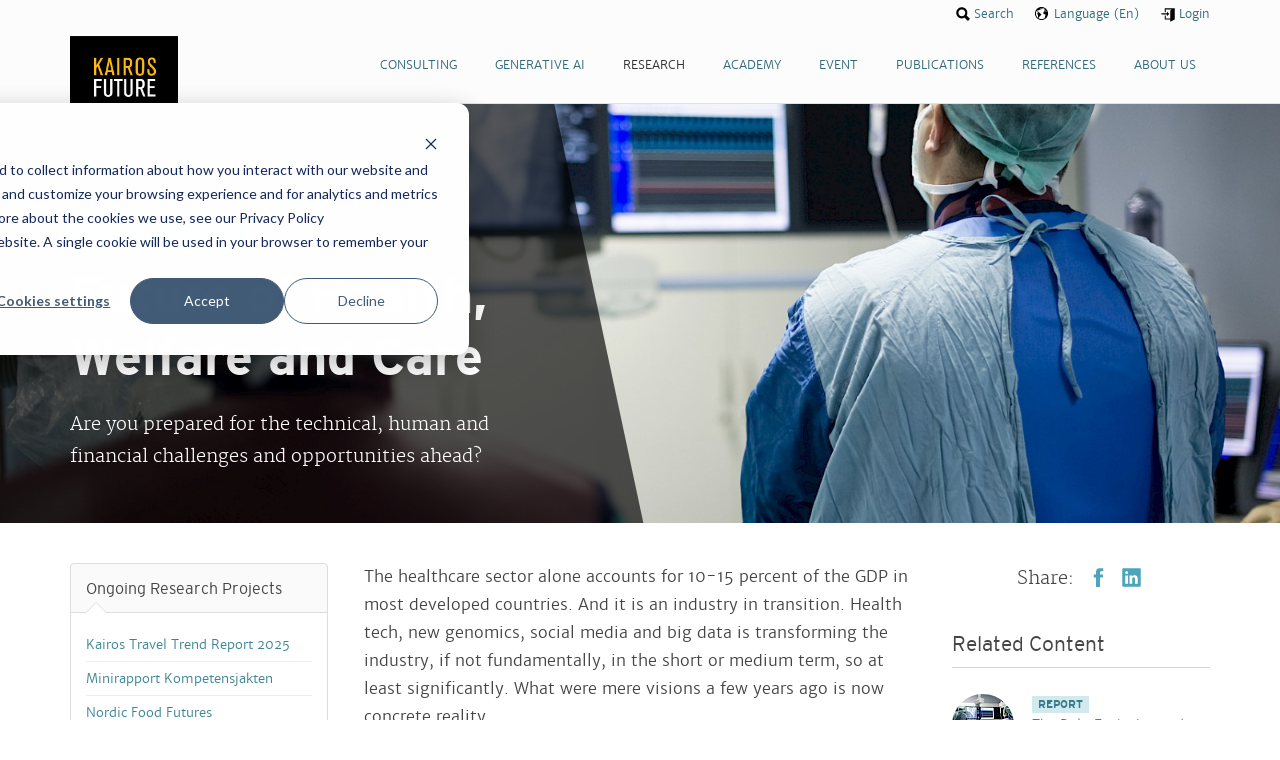

--- FILE ---
content_type: text/html; charset=utf-8
request_url: https://www.kairosfuture.com/research/programs/future-of-health-welfare-and-care/
body_size: 5822
content:
<!DOCTYPE html>
<html lang="en">
<head>
	<meta http-equiv="content-type" content="text/html; charset=utf-8" />

	  <title>Future of Health, Welfare and Care | Kairos Future</title>
  

	<meta property="og:title" content="Future of Health, Welfare and Care | Kairos Future">
	<meta property="og:description" content="">
	<meta property="og:type" content="article">
	<meta property="og:url" content="https://www.kairosfuture.com/research/programs/future-of-health-welfare-and-care/">
		<meta property="og:image" content="https://www.kairosfuture.com/site/assets/files/1357/istock_000016427444medium.1200x630.jpg">
	
	<meta name="twitter:card" content="summary_large_image">
	<meta property="twitter:domain" content="kairosfuture.com">
	<meta property="twitter:url" content="https://www.kairosfuture.com/research/programs/future-of-health-welfare-and-care/">
	<meta name="twitter:title" content="Future of Health, Welfare and Care | Kairos Future">
	<meta name="twitter:description" content="">
		<meta name="twitter:image" content="https://www.kairosfuture.com/site/assets/files/1357/istock_000016427444medium.1200x630.jpg">
	
	<meta name="description" content="">

		<meta name="viewport" content="initial-scale=1.0, maximum-scale=1.0, user-scalable=no">

    <meta name="google-site-verification" content="lkySGtuFoYAkFYxWTH7c6s7lrbfVyJbkrKAoAt96ED4" />

	<!--[if lt IE 9]>
	<script src="/js/html5shiv.js"></script>
	<![endif]-->

			<link rel="stylesheet" type="text/css" href="/css/site.v6635365d01662eaad9d9a8c0889752b0def65ef0.css" />
		<link rel="stylesheet" type="text/css" href="/css/new-site.css?v6635365d01662eaad9d9a8c0889752b0def65ef0" />
		<!--[if lt IE 9]>
	<link rel="stylesheet" type="text/css" href="/css/ie8.v6635365d01662eaad9d9a8c0889752b0def65ef0.css" />
	<![endif]-->
	<link type="text/css" rel="stylesheet" href="https://cdn.jsdelivr.net/npm/font-awesome@4.7.0/css/font-awesome.min.css" />
	<link type="text/css" rel="stylesheet" href="https://cdn.jsdelivr.net/npm/jssocials@1.5.0/dist/jssocials.min.css" />
	<link type="text/css" rel="stylesheet" href="https://cdn.jsdelivr.net/npm/jssocials@1.5.0/dist/jssocials-theme-flat.min.css" />

	
    <script async src="https://www.googletagmanager.com/gtag/js?id=G-EH6TSFXNEG"></script>
    <script>
        window.dataLayer = window.dataLayer || [];
        function gtag(){dataLayer.push(arguments);}
        gtag('js', new Date());

        gtag('config', 'G-EH6TSFXNEG');
    </script>

    <!-- Google Tag Manager -->
    <script>(function(w,d,s,l,i){w[l]=w[l]||[];w[l].push({'gtm.start':
                new Date().getTime(),event:'gtm.js'});var f=d.getElementsByTagName(s)[0],
            j=d.createElement(s),dl=l!='dataLayer'?'&l='+l:'';j.async=true;j.src=
            'https://www.googletagmanager.com/gtm.js?id='+i+dl;f.parentNode.insertBefore(j,f);
        })(window,document,'script','dataLayer','GTM-TB7XDT2');</script>
    <!-- End Google Tag Manager -->

	
	<link rel="icon" href="https://www.kairosfuture.com/img/kairos-favicon.png" sizes="32x32" />
	<link rel="icon" href="https://www.kairosfuture.com/img/kairos-favicon.png" sizes="192x192" />
	<link rel="apple-touch-icon" href="https://www.kairosfuture.com/img/kairos-favicon.png" />
	<meta name="msapplication-TileImage" content="https://www.kairosfuture.com/img/kairos-favicon.png" />
</head>
<body id="sec-research">

<!-- Google Tag Manager (noscript) -->
<noscript>
    <iframe src="https://www.googletagmanager.com/ns.html?id=GTM-TB7XDT2" height="0" width="0" style="display:none;visibility:hidden"></iframe>
</noscript>
<!-- End Google Tag Manager (noscript) -->

<header id="site-header">
	<!-- <div data-0="padding:20px 20px" data-500="padding:10px 20px"> -->
	<div id="site-header__nav">

		<a href="/" id="logo" ><img src="/img/logo.png" alt="Kairos Future" ></a>

		<span class="trigger-nav"></span>

		<nav role="navigation">

			<ul class="level-1">
								<li>
											<a href="/consulting/"><span>Consulting</span></a>
														</li>
								<li>
											<a href="/generative-ai/"><span>Generative AI</span></a>
														</li>
								<li class="sel">
											<a href="/research/"><span>Research</span></a>
														</li>
								<li>
											<a href="/academy/"><span>Academy</span></a>
															<ul class="level-2">
													<li><a href="/academy/courses/">Courses & Training Programs</a></li>
													<li><a href="/academy/lectures/">Lectures & Talks on Request</a></li>
													<li><a href="/academy/events/">Events</a></li>
											</ul>
									</li>
								<li>
																		<a href="/academy/events/"><span>Event</span></a>
																				</li>
								<li>
											<a href="/publications/"><span>Publications</span></a>
														</li>
								<li>
											<a href="/references/"><span>References</span></a>
														</li>
								<li>
											<a href="/about/"><span>About Us</span></a>
														</li>
															</ul>

		</nav>

	</div>

	<div id="site-header__xtras">

		<ul>
						<li class="search"><a href="/search/"><span>Search</span></a></li>
			<li class="lang">
				<a href="#"><span>Language (En)</span></a>
				<ul id="lang-selector">
																		<li><a href="/research/programs/future-of-health-welfare-and-care/"><span>English</span></a></li>
																								<li><a href="/se/forskning/program/future-of-health-welfare-and-care/"><span>Swedish</span></a></li>
																										</ul>
			</li>
						<li class="login"><a href="/login/"><span>Login</span></a></li>

			
		</ul>

	</div>

</header>

<main>


<div id="research-item" class="item-page">

    <header style="background-image:url(/site/assets/files/1357/istock_000016427444medium.1600x600.jpg)" data-0="background-position:50% 50%" data-500="background-position:50% 0%;">
  
    <div>

      <div class="intro">
        
        <p class="label">Research Program</p>
        <h1>Future of Health, Welfare and Care</h1>
        <p><span>Are you prepared for the technical, human and financial challenges and opportunities ahead?</span></p>
      </div>

    </div>

  </header>

  <div id="main">

    <div id="item-page__details">

      <div class="body">

        <article>


          <div class="research-form-wrap">
            <p>The healthcare sector alone accounts for 10-15 percent of the GDP in most developed countries. And it is an industry in transition. Health tech, new genomics, social media and big data is transforming the industry, if not fundamentally, in the short or medium term, so at least significantly. What were mere visions a few years ago is now concrete reality.</p>

<p>Since 2007 we’ve been deeply involved in research on the future of health and healthcare. By then we started the Opinion Health foresight program with the ambition to unfold the future of health and healthcare in the light of technological progress and changing consumer values. The program has functioned as an unbiased arena for stakeholders across the industry to meet and discuss the future of the industry. Public and private healthcare providers, government representatives and patient organizations have been able to explore and envision the future together with senior representatives from pharmaceutical companies, insurance industry, ICT suppliers and other industries.</p>

<blockquote>
<p>In the next 10 years, data science and software will do more for medicine than all of the biological sciences together. Vinod Khosla, Founder of Khosla Ventures</p>
</blockquote>

<p>As a starting-point for Opinion Health as well as client specific strategy projects, we’ve accumulated a considerable amount of original research-based insights. We’ve interviewed thousands of health consumers, organized expert roundtables, conducted large-scale surveys among medical students, doctors, employers and healthcare stakeholders, researched the technology front, and scanned healthcare trends across the globe and much, much more.</p>

<p>The question is: Are you prepared for the technical, human and financial challenges and opportunities ahead?</p>

<blockquote>
<p>Did you know that you could buy a genetic screening online for less that 200 USD?</p>
</blockquote>          </div>

          <aside>

                        <div class="shares horz"><p class="num-shares">Share:</p>
<ul data-url="https://www.kairosfuture.com/research/programs/future-of-health-welfare-and-care/" data-text="Future of Health, Welfare and Care">
  <li class="fb"><a title="Dela på Facebook" target="_blank" href="https://www.facebook.com/sharer/sharer.php?u=https://www.kairosfuture.com/research/programs/future-of-health-welfare-and-care/">Facebook</a></li>
  <li class="li"><a title="Dela på LinkedIn" target="_blank" href="https://www.linkedin.com/shareArticle?mini=true&amp;url=https://www.kairosfuture.com/research/programs/future-of-health-welfare-and-care/&amp;title=/research/programs/future-of-health-welfare-and-care/&amp;summary=&amp;source=">LinkedIn</a></li>
</ul>
</div>

                          
<div id="related-content">
  
  <h2>Related Content</h2>

  <ul>
        <li><a href="/publications/reports/the-data-explosion-and-the-future-of-health/">
            <figure><img src="/site/assets/files/1296/istock_000016427444medium.62x62.jpg" alt="The Data Explosion and The Future of Health"></figure>
            <p class="label">Report</p>
      <h3>The Data Explosion and The Future of Health</h3>
    </a></li>
      </ul>

  
</div>


          </aside>

        </article>

        <div class="tags">
  
  <!-- <div class="tags__info">
    <div>
      <p>Tags infoDetta är ämnen som den här sidan är "taggad" med. Varje tag är även en länk till en sida där all information om det ämnet är samlat.</p>
    </div>
  </div> -->
  
  <p class="tags__links">
    <strong>Subjects:</strong>
        <a href="/tags/technology-innovation/">Technology & Innovation</a>
        <a href="/tags/health/">Health & Healthcare</a>
      </p>
</div>
      </div>

      <div class="siblings-nav">

        <ul class="sections">

          <li class="section">
            <h3>Ongoing Research Projects</h3>
            <ul class="items">
                            <li class="item"><a href="/research/projects/kairos-travel-trend-report-2025/">Kairos Travel Trend Report 2025</a></li>
                            <li class="item"><a href="/research/projects/future-skills-supply-1/">Minirapport Kompetensjakten</a></li>
                            <li class="item"><a href="/research/projects/nordic-food-futures/">Nordic Food Futures</a></li>
                            <li class="item"><a href="/research/projects/ai-and-the-future/">AI and the Future</a></li>
                            <li class="item"><a href="/research/projects/the-future-of-internet/">The Future of the Internet</a></li>
                            <li class="item"><a href="/research/projects/engagement/">Engagement</a></li>
                            <li class="item"><a href="/research/projects/future-skills-supply/">Future skills supply</a></li>
                            <li class="item"><a href="/research/projects/engage-the-next-generation/">Engage the next generation</a></li>
                            <li class="item"><a href="/research/projects/medborgardialoger-med-ai-stod/">AI-supported communication</a></li>
                            <li class="item"><a href="/research/projects/the-future-of-housing-and-moving2/">Future housing and mobility patterns</a></li>
                            <li class="item"><a href="/research/projects/generativ-ai/">Knowledge automation</a></li>
                            <li class="item"><a href="/research/projects/future-proofed-place-branding-analysis/">Future-proofed place branding analysis</a></li>
                          </ul>
          </li>

          <li class="section">
            <h3>Research Programs</h3>
            <ul class="items">
                            <li class="item"><a href="/research/programs/framtidens-larande/">Future of learning</a></li>
                            <li class="item"><a href="/research/programs/political-opinions-values-and-lifestyles/">Political opinions, values and lifestyles</a></li>
                            <li class="item"><a href="/research/programs/future-leisure-pleasure-tourism-and-experiences/">Future Leisure, Pleasure, Tourism and Experiences</a></li>
                            <li class="item"><a href="/research/programs/future-of-energy-sustainability-and-csr/">Future of Energy, Sustainability and CSR</a></li>
                            <li class="item"><a href="/research/programs/global-forces-and-megatrends/">Global Forces and Megatrends</a></li>
                            <li class="item"><a href="/research/programs/futures-methodologies/">Futures Methodologies</a></li>
                            <li class="item sel"><a href="/research/programs/future-of-health-welfare-and-care/">Future of Health, Welfare and Care</a></li>
                            <li class="item"><a href="/research/programs/future-disruptive-technologies/">Future Disruptive Technologies</a></li>
                            <li class="item"><a href="/research/programs/future-of-shopping-and-retail/">Future of Shopping and Retail</a></li>
                            <li class="item"><a href="/research/programs/future-of-food-and-beverage/">Future of Food and Beverage</a></li>
                            <li class="item"><a href="/research/programs/future-of-media-marketing-branding-and-sales/">Future of Media, Marketing, Branding and Sales</a></li>
                            <li class="item"><a href="/research/programs/innovation-change-and-21st-century-management/">Innovation, Change and 21st Century Management</a></li>
                            <li class="item"><a href="/research/programs/future-worklife-leadership-and-workplace/">Future Worklife, Leadership and Workplace</a></li>
                            <li class="item"><a href="/research/programs/global-youth-values-lifestyles-and-generations/">Global Youth, Values, Lifestyles and Generations</a></li>
                          </ul>
          </li>

        </ul>

      </div>

    </div>

    
  </div>

</div>
</main>

<footer id="site-footer">

  <div>
    <nav>
      <ul class="sections">
                <li class="section">
          <strong><a href="/consulting/">Consulting</a></strong>
          
            <ul class="sub-sections">
              
                                                  <li class="sub-section"><a href="/consulting/">Future</a></li>

                  
              
                                                  <li class="sub-section"><a href="/consulting/">Strategy</a></li>

                  
              
                                                  <li class="sub-section"><a href="/consulting/">Innovation</a></li>

                  
              
                                                  <li class="sub-section"><a href="/consulting/">Action</a></li>

                  
              
              
                            </ul>

                  </li>
                <li class="section">
          <strong><a href="/generative-ai/">Generative AI</a></strong>
          
            <ul class="sub-sections">
              
                                                  <li class="sub-section">
                      <a href="/generative-ai/victoria-ai-powered-strategic-insight-and-decision-support-platform/">

                            VICTORIA                      </a>
                  </li>
                
              
                                                  <li class="sub-section">
                      <a href="/generative-ai/generative-ai-strategy/">

                            Generative AI-strategy                      </a>
                  </li>
                
              
                                                  <li class="sub-section">
                      <a href="/generative-ai/insight-and-foresight-monitor/">

                            Insight and Foresight Monitor                      </a>
                  </li>
                
              
              
                            </ul>

                  </li>
                <li class="section">
          <strong><a href="/research/">Research</a></strong>
          
            <ul class="sub-sections">
              
                                                  <li class="sub-section"><a href="/research/">Programs</a></li>

                  
              
                                                  <li class="sub-section"><a href="/research/">Projects</a></li>

                  
              
              
                            </ul>

                  </li>
                <li class="section">
          <strong><a href="/academy/">Academy</a></strong>
          
            <ul class="sub-sections">
              
                                                  <li class="sub-section">
                      <a href="/academy/courses/">

                            Courses & Training Programs                      </a>
                  </li>
                
              
                                                  <li class="sub-section">
                      <a href="/academy/lectures/">

                            Lectures & Talks on Request                      </a>
                  </li>
                
              
                                                  <li class="sub-section">
                      <a href="/academy/events/">

                            Events                      </a>
                  </li>
                
              
                                    <li class="sub-section"><a href="/academy#k-friends">Kairos Future Friends</a></li>
                      <li class="sub-section"><a href="/academy#k-club">Kairos Future Club</a></li>
              
                            </ul>

                  </li>
                <li class="section">
          <strong><a href="/event/">Event</a></strong>
          
            <ul class="sub-sections">
              
                                    <li class="sub-section"><a href="/academy#k-friends">Kairos Future Friends</a></li>
                      <li class="sub-section"><a href="/academy#k-club">Kairos Future Club</a></li>
              
                            </ul>

                  </li>
                <li class="section">
          <strong><a href="/publications/">Publications</a></strong>
          
            <ul class="sub-sections">
              
                                                  <li class="sub-section">
                      <a href="/publications/news/">

                            News & articles by our team of futurists                      </a>
                  </li>
                
              
                                                  <li class="sub-section">
                      <a href="/publications/reports/">

                            Reports                      </a>
                  </li>
                
              
                                                  <li class="sub-section">
                      <a href="/publications/books/">

                            Books                      </a>
                  </li>
                
              
              
                <!--                    Publications-->
                    
                    <li class="sub-section">
                        <a href="/create-account/"> Newsletter</a>
                    </li>
                            </ul>

                  </li>
                <li class="section">
          <strong><a href="/references/">References</a></strong>
                  </li>
                <li class="section">
          <strong><a href="/about/">About Us</a></strong>
          
            <ul class="sub-sections">
              
                                                  <li class="sub-section">
                      <a href="/about/our-people/">

                            Our People                      </a>
                  </li>
                
              
                                                  <li class="sub-section">
                      <a href="/about/press/">

                            Press                      </a>
                  </li>
                
              
                                                  <li class="sub-section">
                      <a href="/about/jobs/">

                            Jobs                      </a>
                  </li>
                
              
                                                  <li class="sub-section">
                      <a href="/about/privacy-policy/">

                            Privacy policy                      </a>
                  </li>
                
              
                                                  <li class="sub-section">
                      <a href="/about/cookie-policy/">

                            Cookie Policy                      </a>
                  </li>
                
              
              
                            </ul>

                  </li>
              </ul>

    </nav>

    <div class="contact">

      <div class="social">
        <ul>
          <li class="li"><a href="https://www.linkedin.com/company/kairos-future" target="_blank">LinkedIn</a></li>
          <li class="fb"><a href="https://www.facebook.com/kairosfuture">Facebook</a></li>
          <li class="ig"><a href="http://instagram.com/kairosfuture" target="_blank">Instagram</a></li>
        </ul>
      </div>

      <p>+46 (0)8 545 225 00<br />
<a href="mailto:info@kairosfuture.com">info@kairosfuture.com</a></p>
    </div>

    <div class="addr">
      <p>Kairos Future •&nbsp;Västra Järnvägsgatan 3 •&nbsp;&nbsp;SE-111 64 STOCKHOLM&nbsp;</p>    </div>
  </div>

</footer>

<script src="https://code.jquery.com/jquery-1.11.0.min.js"></script>
<script src="/js/libs/iframe-resizer/js/iframeResizer.min.js"></script>
<script src="/js/site.v6635365d01662eaad9d9a8c0889752b0def65ef0.js"></script>
<script src="/js/new-site.v6635365d01662eaad9d9a8c0889752b0def65ef0.js"></script>

<script src="https://cdn.datatables.net/1.10.19/js/jquery.dataTables.min.js">




</script>

<script>
    $(document).ready( function () {
        $('#survey_results').DataTable();
    } );
</script>

<script src="https://cdn.jsdelivr.net/npm/jssocials@1.5.0/dist/jssocials.min.js"></script>
<script>
    $("#share").jsSocials({
        shareIn: "popup",
        showCount: false,
        shares: ["linkedin", "twitter", "facebook", "email"]
    });
</script>



<script type="text/javascript" id="hs-script-loader" async defer src="//js.hs-scripts.com/3279625.js"></script>

<script type="text/javascript"> _linkedin_partner_id = "247129"; window._linkedin_data_partner_ids = window._linkedin_data_partner_ids || []; window._linkedin_data_partner_ids.push(_linkedin_partner_id); </script>
<script type="text/javascript"> (function(){var s = document.getElementsByTagName("script")[0]; var b = document.createElement("script"); b.type = "text/javascript";b.async = true; b.src = "https://snap.licdn.com/li.lms-analytics/insight.min.js"; s.parentNode.insertBefore(b, s);})(); </script>
<noscript> <img height="1" width="1" style="display:none;" alt="" src="https://dc.ads.linkedin.com/collect/?pid=247129&fmt=gif" /> </noscript>

<script>
  (function(i,s,o,g,r,a,m){i['GoogleAnalyticsObject']=r;i[r]=i[r]||function(){
  (i[r].q=i[r].q||[]).push(arguments)},i[r].l=1*new Date();a=s.createElement(o),
  m=s.getElementsByTagName(o)[0];a.async=1;a.src=g;m.parentNode.insertBefore(a,m)
  })(window,document,'script','//www.google-analytics.com/analytics.js','ga');

  ga('create', 'UA-955569-1', 'kairosfuture.com');
  ga('send', 'pageview');

</script>

</body>
</html>